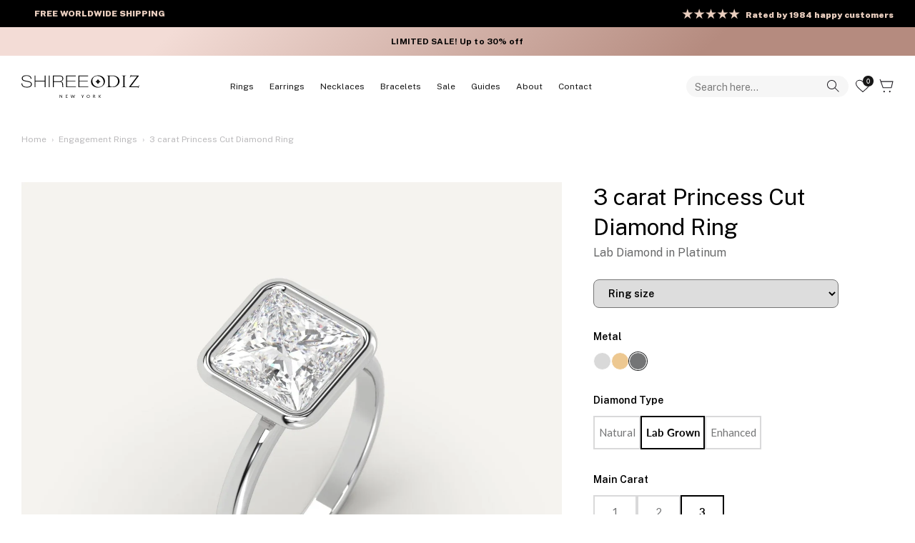

--- FILE ---
content_type: text/html; charset=utf-8
request_url: https://www.shireeodiz.com/apps/reviews/products?url=https:/www.shireeodiz.com/products/3-carat-princess-cut-diamond-engagement-ring-lab-platinum-en402
body_size: 909
content:
 [ { "@context": "http://schema.org",  "@type": "Product",  "@id": "https://www.shireeodiz.com/products/3-carat-princess-cut-diamond-engagement-ring-lab-platinum-en402#product_sp_schemaplus", "mainEntityOfPage": { "@type": "WebPage", "@id": "https://www.shireeodiz.com/products/3-carat-princess-cut-diamond-engagement-ring-lab-platinum-en402#webpage_sp_schemaplus", "sdDatePublished": "2026-01-25T18:59-0500", "sdPublisher": { "@context": "http://schema.org", "@type": "Organization", "@id": "https://schemaplus.io", "name": "SchemaPlus App" } }, "additionalProperty": [    { "@type": "PropertyValue", "name" : "Tags", "value": [  "3 carat",  "Bezel",  "lab",  "platinum",  "princess"  ] }   ,{"@type": "PropertyValue", "name" : "Title", "value": [  "Default Title"  ] }   ],     "brand": { "@type": "Brand", "name": "Shiree Odiz",  "url": "https://www.shireeodiz.com/collections/vendors?q=Shiree%20Odiz"  },  "category":"Engagement", "color": "Silver", "depth":"", "height":"", "itemCondition":"http://schema.org/NewCondition", "logo":"", "manufacturer":"", "material": "", "model":"",  "offers": { "@type": "Offer", "@id": "6914724954167",   "availability": "http://schema.org/InStock",    "inventoryLevel": { "@type": "QuantitativeValue", "value": "0" },    "price" : 2395.0, "priceSpecification": [ { "@type": "UnitPriceSpecification", "price": 2395.0, "priceCurrency": "USD" }  ],      "priceCurrency": "USD", "description": "USD-239500-\u003cspan class=money\u003e$ 2,395.00\u003c\/span\u003e-\u003cspan class=money\u003e$ 2,395.00 USD\u003c\/span\u003e-2,395.00", "priceValidUntil": "2030-12-21",    "shippingDetails": [  { "@type": "OfferShippingDetails", "shippingRate": { "@type": "MonetaryAmount",  "value": 0,    "currency": "USD" }, "shippingDestination": { "@type": "DefinedRegion", "addressCountry": [  ] }, "deliveryTime": { "@type": "ShippingDeliveryTime", "handlingTime": { "@type": "QuantitativeValue", "minValue": "3", "maxValue": "5", "unitCode": "DAY" }, "transitTime": { "@type": "QuantitativeValue", "minValue": "1", "maxValue": "2", "unitCode": "DAY" } }  }  ],   "hasMerchantReturnPolicy": [  { "@type": "MerchantReturnPolicy", "name": "Default", "applicableCountry": [  "US"  ], "returnPolicyCategory": "https://schema.org/MerchantReturnFiniteReturnWindow"  ,"merchantReturnDays": 30, "returnMethod": "https://schema.org/ReturnByMail", "returnFees": "https://schema.org/FreeReturn", "refundType": ""   }  ],  "seller": { "@type": "Organization", "name": "Shiree Odiz", "@id": "https://www.shireeodiz.com#organization_sp_schemaplus" } },     "productID":"6914724954167",  "productionDate":"", "purchaseDate":"", "releaseDate":"",  "review": [   ],   "sku": "EN402-PR-300-PL-LAB-E-VS1-EX-IGI",   "mpn": 40514268790839,  "weight": { "@type": "QuantitativeValue", "unitCode": "LBR", "value": "0.0" }, "width":"",    "description": "Bezel 3 carat princess cut engagement ring, set with a high brilliance white and eye clean lab diamond in solid 950 platinum.",  "image": [      "https:\/\/www.shireeodiz.com\/cdn\/shop\/files\/3-carat-princess-cut-diamond-ring-30967361634359.jpg?v=1752654498\u0026width=600"    ,"https:\/\/www.shireeodiz.com\/cdn\/shop\/files\/3-carat-princess-cut-diamond-ring-30967361568823.jpg?v=1752654498\u0026width=600"    ,"https:\/\/www.shireeodiz.com\/cdn\/shop\/files\/3-carat-princess-cut-diamond-ring-30967361667127.jpg?v=1752654498\u0026width=600"    ,"https:\/\/www.shireeodiz.com\/cdn\/shop\/files\/3-carat-princess-cut-diamond-ring-30967361601591.jpg?v=1752654498\u0026width=600"    ,"https:\/\/www.shireeodiz.com\/cdn\/shop\/files\/3-carat-princess-cut-diamond-ring-30967361699895.jpg?v=1752654498\u0026width=600"      ,"https:\/\/www.shireeodiz.com\/cdn\/shop\/files\/3-carat-princess-cut-diamond-ring-30967361634359.jpg?v=1752654498\u0026width=600"    ], "name": "3 carat Princess Cut Diamond Ring", "url": "https://www.shireeodiz.com/products/3-carat-princess-cut-diamond-engagement-ring-lab-platinum-en402" }      ,{ "@context": "http://schema.org", "@type": "BreadcrumbList", "name": "Shiree Odiz Breadcrumbs Schema by SchemaPlus", "itemListElement": [  { "@type": "ListItem", "position": 1, "item": { "@id": "https://www.shireeodiz.com/collections", "name": "Products" } }, { "@type": "ListItem", "position": 2, "item": { "@id": "https://www.shireeodiz.com/collections/3-carat-engagement-rings", "name": "3 carat Diamond Rings" } },  { "@type": "ListItem", "position": 3, "item": { "@id": "https://www.shireeodiz.com/products/3-carat-princess-cut-diamond-engagement-ring-lab-platinum-en402#breadcrumb_sp_schemaplus", "name": "3 carat Princess Cut Diamond Ring" } } ] }  ]

--- FILE ---
content_type: text/css
request_url: https://www.shireeodiz.com/cdn/shop/t/131/assets/hebrew-styles.css?v=127577970014961764181762853777
body_size: 1294
content:
html[lang=he] #abc-button{display:none}html[lang=he] .whatsup{display:block!important}html[lang=he] .shipping__text-container{width:100%!important}html[lang=he] .shipping__text-title-custom{direction:RTL}html[lang=he] .shipping__item-container{flex-direction:row-reverse}html[lang=he] .shipping__checkmark{margin:0 0 0 15px}@media screen and (max-width: 500px){html[lang=he] .shipping__text-custom{margin-top:-70px}html[lang=he] .shipping__text-title-custom{margin-bottom:5px}html[lang=he] .shipping__item-container{max-height:30px}}html[lang=he] .login{text-align:right!important}html[lang=he] .faq-index__item-container{position:initial!important}html[lang=he] .faq-index{margin-right:0}html[lang=he] .mobile-navigation-drawer{left:auto;right:-1px;transform:translate(-115%)}html[lang=he] .navigation__link{text-align:right!important}html[lang=he] .navigation__children-toggle{transform:rotate(90deg)!important}html[lang=he].mobile-navigation-drawer .navigation__tier-1>.navigation__item>.navigation__children-toggle svg{transform:rotate(0)}html[lang=he] .header-disclosures .disclosure-list{right:auto;left:-50px}html[lang=he] .disclosure-list__item{text-align:right!important;direction:RTL!important}html[lang=he] .disclosure-list__option{padding-right:10px}html[lang=he] .disclosure-list{max-width:40vw}html[lang=he] .navigation__item:nth-of-type(5){display:none!important}html[lang=he] .announcement-bar__right{display:flex;justify-content:flex-end;align-items:center}html[lang=he] .announcement-bar__middle{text-align:left!important}html[lang=he] .cart-link__label{vertical-align:middle;margin:0 0 0 8px;font-size:12px}html[lang=he] .show-search-link{align-items:baseline}html[lang=he] .show-search-link__text{font-size:12px;margin:0 0 0 8px}html[lang=he] .header-account-link{flex-direction:row;margin-left:10px}html[lang=he] .show-search-link__text{font-size:12px;margin:0 8px}html[lang=he] .cart-link{flex-direction:row}html[lang=he] .product-list{direction:ltr!important}@media screen and (max-width: 767px){html[lang=he] .announcement-bar__inner{text-align:center}}html[lang=he] .overlay-text__text-custom{margin-left:250px}@media screen and (max-width: 570px){html[lang=he] .overlay-text__text-custom{margin-left:100px}}@media screen and (max-width: 450px){html[lang=he] .overlay-text__text-custom{margin-left:50px}}html[lang=he] .overlay-text__inner-custom{align-items:flex-end}html[lang=he] .overlay__text-title-custom,html[lang=he] .overlay__text-subheading-custom{text-align:right!important}html[lang=he] .overlay-text__button-row-custom{justify-content:flex-end;margin-right:0!important}html[lang=he] .overlay-text__button-row-custom_black{margin-right:0!important}html[lang=he] .overlay-text__text{text-align:right!important}@media screen and (max-width: 767px){html[lang=he] .overlay-text__text,html[lang=he] .text-column__button-row{text-align:center!important}html[lang=he] .about-jewerly__button-row{display:flex;margin:auto!important;justify-content:right;max-width:420px}}@media screen and (max-width: 485px){html[lang=he] .text-column__button-row{text-align:right!important}}html[lang=he] .about-jewerly__button-row{padding-right:20px}html[lang=he] .text-column__button-row{text-align:right}html[lang=he] .about-jewerly__title,html[lang=he] .about-jewerly__text{padding-right:20px;text-align:right}@media screen and (max-width: 767px){html[lang=he] .about-jewerly__title,html[lang=he] .about-jewerly__text{max-width:420px;margin:auto}}html[lang=he] .slick-slider,html[lang=he] .collection-slider-custom{direction:ltr!important}html[lang=he] .testimonial{flex-direction:row-reverse}html[lang=he] .testimonial__text{direction:rtl!important;text-align:right!important;padding-right:0}html[lang=he] .testimonial__blockquote{direction:rtl!important;text-align:right!important;padding-right:0!important}html[lang=he] .testimonial-list__controls{text-align:right!important;direction:ltr!important}html[lang=he] .product-info{text-align:right!important}html[lang=he] .product-block__title{max-width:100%}html[lang=he] .product-price{justify-content:flex-end}html[lang=he] .product-price__item{margin-right:0}html[lang=he] .product-block-options__inner{margin-right:10px}html[lang=he] .text-column__button-row{margin-right:5px}html[lang=he] .about-us__image{max-width:1025px!important;text-align:center}html[lang=he] .find-us__image-he{max-height:600px}html[lang=he] .about-us__column{text-align:right!important}html[lang=he] .section-footer__localization .selectors-form__item{margin:0 0 20px}html[lang=he] .contact-locations__image_2{margin-right:16px}html[lang=he] .contact-us__text-container,html[lang=he] .navigation__link{text-align:right}html[lang=he] #shopify-section-template--14262444130359__main{direction:LTR!important}html[lang=he] .utility-bar{flex-direction:row-reverse}html[lang=he] .utility-bar__right{justify-content:right}html[lang=he] .utility-bar__left{justify-content:left}html[lang=he] .utility-bar__item{margin-right:0!important}html[lang=he] .filter-container--side{display:flex;flex-direction:row-reverse}html[lang=he] .filter-group__heading__text{margin-left:10px}html[lang=he] .link-dropdown__options,html[lang=he] .link-dropdown--right-aligned{left:-10px}html[lang=he] .filter-group--layout-two-column .toggle-target-container{justify-content:flex-end}html[lang=he] .filter-group--layout-two-column .filter-group__item{justify-content:end;width:calc(50% - 7px)}html[lang=he] .filter-group__item .filter-group__item__text:before{left:10px;position:relative;min-width:18px}html[lang=he] .filter-container--side .filters .filters__inner{padding-right:0}html[lang=he] .filter-group__heading{display:flex;align-items:flex-start;justify-content:end;padding-bottom:1em}html[lang=he] .filter-group__item__text{margin-right:8px;direction:RTL!important;display:flex}html[lang=he] .link-dropdown .link-dropdown__button{direction:RTL!important}html[lang=he] .link-dropdown__options{direction:rtl;text-align:right;min-width:calc(100% + 80px)}html[lang=he] .link-dropdown__link{padding-right:15px}html[lang=he] .link-dropdown .link-dropdown__button{display:flex;flex-direction:row-reverse;align-items:center}html[lang=he] .link-dropdown__button-text{margin-left:30px}html[lang=he] .link-dropdown__button-icon{right:auto;left:5px}html[lang=he] .size-chart-link{display:flex;flex-direction:row-reverse;align-items:center}html[lang=he] .product-detail .product-column-right{margin:0 40px 0 0}@media screen and (max-width: 767px){html[lang=he] .product-detail .product-column-right{margin:0}html[lang=he] .cc-animate-enabled .shopify-section{overflow:hidden}}html[lang=he] .with-icon{display:flex;flex-direction:row;justify-content:start}html[lang=he] .sticky-content-container{text-align:right}html[lang=he] .text-box{display:flex;flex-direction:row;justify-content:flex-start;align-items:center}html[lang=he] .with-icon__beside{margin-right:10px}html[lang=he] .cc-accordion-item__title{padding-right:0}html[lang=he] .cc-accordion-item__title:before,html[lang=he] .cc-accordion-item__title:after{left:0;right:auto}html[lang=he] .cc-accordion-item__content{padding-right:5px}html[lang=he] .collapsible-tabs{color:#676869bf}html[lang=he] .product-label-container{justify-content:flex-start;align-items:flex-end}html[lang=he] .product-label{right:0;display:block;margin:2.5px}html[lang=he] .product-label__text{display:none;direction:RTL;color:red}html[lang=he] .image-overlap__image-2{transform:translateZ(0)!important}html[lang=he] .cc-animate-enabled .shopify-section{overflow:visible}html[lang=he] .thumbnails.owl-carousel{padding-right:0}html[lang=he] .jdgm-prev-badge{display:flex;direction:rtl;flex-direction:row-reverse}html[lang=he] .jdgm-paginate__next-page,html[lang=he] .jdgm-paginate__last-page,html[lang=he] .icon_product{transform:rotate(180deg)}html[lang=he] .overlay-text__text-custom_our-story{margin-left:0!important}html[lang=he] .overlay-text__inner-custom_our{align-items:center}html[lang=he] .overlay__text-subheading-custom_our{direction:RTL;text-align:center!important}html[lang=he] .overlay__text-subtitle,html[lang=he] .jdgm-prev-badge{text-align:right!important}html[lang=he] .popup__product-title,html[lang=he] .popup__input{margin-left:0!important;margin-right:36px!important}html[lang=he] .popup__input_type_email{margin-right:12px!important}@media screen and (max-width: 730px){html[lang=he] .popup__input_type_email,html[lang=he] .popup__input,html[lang=he] .popup__product-title,html[lang=he] .popup__save-button,html[lang=he] .popup__text-area{margin-right:24px!important}}html[lang=he] .popup__text-area,html[lang=he] .popup__save-button{margin-left:0!important;margin-right:36px}html[lang=he] .popup__image-container{text-align:right;margin-right:20px}html[lang=he] .popup__title_position_form{margin-right:36px;text-align:right}html[lang=he] .cart-item-list-heading--quantity,html[lang=he] .cart-item__price,html[lang=he] .cart-item__quantity{padding-left:30px;padding-right:0}html[lang=he] .additional-checkout-buttons{display:none}html[lang=he] [data-shopify-buttoncontainer]{justify-content:flex-start}html[lang=he] .checkout-subtotal-container__left{width:70%!important}html[lang=he] .checkout-subtotal-container__right{width:30%!important}@media only screen and (max-width: 1400px){html[lang=he] .checkout-subtotal-container__left{width:60%!important}html[lang=he] .checkout-subtotal-container__right{width:40%!important}}@media only screen and (max-width: 1050px){html[lang=he] .checkout-subtotal-container__left,html[lang=he] .checkout-subtotal-container__right{width:50%!important}}@media only screen and (max-width: 767px){html[lang=he] .cart-item__image{padding-right:0}html[lang=he] .cart-item__not-image{display:flex;flex-direction:column;justify-content:end;align-items:end}html[lang=he] .cart-item__column{padding-left:0}html[lang=he] .cart-item__quantity .quantity{margin-left:1em}html[lang=he] .checkout-buttons{max-width:370px}}html[lang=he] .product-detail .detail{text-align:right}html[lang=he] .title title_hebrew{text-align:right}html[lang=he] .product-detail{direction:rtl}html[lang=he] .cart-summary-overlay__actions{position:relative;display:flex;flex-direction:row;justify-content:end}html[lang=he] .cart-summary-overlay__row-head{padding:0 15px 12px 0}html[lang=he] .cart-summary-overlay__column-image{width:85px;margin-left:15px}html[lang=he] .cart-summary-overlay__actions .button:last-child{margin-right:10px}@media only screen and (max-width: 767px){html[lang=he] .cart-summary-overlay__actions{position:relative;display:flex;flex-direction:row;justify-content:space-between;align-items:end}html[lang=he] .cart-summary-overlay__actions{left:0}}html[lang=he] .page-width{max-width:100%;margin:0 auto;padding:0 10px}html[lang=he] .contact-us__title,html[lang=he] .contact-form__text{text-align:right}html[lang=he] .section-footer__menu-block__menu-item:nth-of-type(4){display:none!important}html[lang=he] .section-footer__menu-block__menu-item:nth-of-type(5){display:none!important}html[lang=he] .faq-header{flex-direction:row-reverse;justify-content:space-between}html[lang=he] .faq-header__content{margin-right:10%}html[lang=he] .jdgm-widget{direction:LTR!important;text-align:left!important}html[lang=he] .about-us__text-container_hebrew{text-align:right}html[lang=he] .image-overlap__image-he{max-width:50%}html[lang=he] .plastic-ring-introduce-collection__image{margin-right:12%}html[lang=he] .plastic-ring-introduce-collection__text-container{margin-right:60px;text-align:right}@media screen and (max-width: 1300px){html[lang=he] .plastic-ring-introduce-collection__image{margin-right:0}}
/*# sourceMappingURL=/cdn/shop/t/131/assets/hebrew-styles.css.map?v=127577970014961764181762853777 */


--- FILE ---
content_type: text/css
request_url: https://www.shireeodiz.com/cdn/shop/t/131/assets/announcement-bar-static.css?v=36350414859219320191762864016
body_size: -257
content:
.announcement-bar-static{background:#000}.announcement-bar-static__wrapper{display:flex;padding-top:8px;padding-bottom:8px;justify-content:space-between}.announcement-bar-static__wrapper_left{display:flex;align-items:center}.announcement-bar-static__item{display:flex;justify-content:center;align-items:center}.announcement-bar-static__item:hover{opacity:.9;cursor:pointer}.five-stars-announcement-bar{width:81px;height:auto}#book-appointment,.announcement-bar-static__text_mobile{display:none}.announcement-bar-static__item_stars .announcement-bar-static__text{margin-top:4px}.announcement-bar-static__text{font-family:Public Sans;font-size:12px!important;font-weight:800;line-height:16px;text-align:left;margin:0 0 0 8px;color:#e8cdbe!important}.announcement-bar-static__text_telephone{letter-spacing:.16em}.announcement-bar-static__wrapper_right{display:flex}.announcement-bar-static__item>svg{width:20px;height:20px}.announcement-bar-static__slider{overflow:hidden;width:100%;max-width:100%;position:relative}.announcement-bar-static__track{display:flex;transition:transform .6s ease;max-width:350px}.announcement-bar-static__slide{min-width:100%;display:flex;justify-content:flex-start;align-items:center;white-space:nowrap;font-size:14px;color:#000;padding:0 10px}@media screen and (min-width: 767px){#book-appointment{margin-right:5.903vw}}@media screen and (max-width: 767px){#book-appointment{display:none}.announcement-bar-static__wrapper{padding:8px 18px}}@media screen and (max-width: 550px){.announcement-bar-static__text_desktop{display:none}.announcement-bar-static__text_mobile{display:block}.announcement-bar-static__text{font-size:12px}.announcement-bar-static__wrapper{flex-direction:column;justify-content:center}.announcement-bar-static__wrapper_right{justify-content:center}.announcement-bar-static__slide{justify-content:center;margin:0}}.main-search__results{overflow:hidden}.main-search-result{max-width:350px}
/*# sourceMappingURL=/cdn/shop/t/131/assets/announcement-bar-static.css.map?v=36350414859219320191762864016 */


--- FILE ---
content_type: text/css
request_url: https://www.shireeodiz.com/cdn/shop/t/131/assets/announcement-bar-cart-drawer.css?v=137184130693393008071762871592
body_size: 616
content:
.atrilla{font-family:Antrilla;font-weight:400;font-size:124px;line-height:76px;letter-spacing:0px;text-align:center;text-transform:lowercase;color:#d9c0b9}.announcement-bar__all-width-text{position:absolute;left:50%;top:50%;transform:translate(-50%,-50%)}.announcment-bar__slider{transition:transform .5s ease}.announcment-bar__search-mobile,.free-shipping{display:none}.side-panel-content{position:relative}.overlay-text__button-custom{font-family:Public Sans;font-weight:700;font-size:14px;line-height:100%;letter-spacing:2%;text-align:center;vertical-align:middle;text-decoration:underline;text-decoration-style:solid;text-decoration-thickness:0%}.announcment-bar_cart-drawer-container{overflow:hidden;position:relative;width:100%}.announcment-bar_cart-drawer-container_all-gadgets{display:block}.announcment-bar__slider-top-wrapper{display:flex;width:100%;justify-content:space-between;align-items:center;height:88px;position:relative}.video-with-preview-mode__text-container{color:#fff}.video-with-preview-mode__text-container>a{color:#fff}.announcment-bar__slider-image{width:100%}.announcment-bar__slider-image_mobile{display:none}.close-button_ann-bar{width:14px;height:13px;position:absolute;right:1%;top:15%}.close-button_ann-bar:hover{cursor:pointer;opacity:.8}@media screen and (min-width: 767px){.announcment-bar__slider-top-wrapper{padding:0 8.472vw}.announcment-bar_cart-drawer-container_only-desktop{display:block}}@media screen and (max-width: 767px){.announcment-bar__slider-image_desktop{display:none}.announcment-bar__slider-image_mobile,.announcment-bar_cart-drawer-container_only-mobile{display:block}}.announcment-bar__slider{display:flex;text-align:center;height:100%}.gradient1{background:linear-gradient(139.73deg,#dff7f7 18.73%,#becce8 77.07%)}.gradient2{background:linear-gradient(139.73deg,#f3e4ce 18.73%,#bedee8 77.07%)}.gradient3{background:linear-gradient(139.73deg,#e2f7df 18.73%,#e8d7be 77.07%)}.slide-ann-bar{min-width:100%;box-sizing:border-box;height:100%}.slide-ann-bar>p>a{color:#1e1e1e;font-family:Futura;font-size:14px;font-weight:500;line-height:19px;letter-spacing:0em;opacity:1}.slide-ann-bar{display:flex;flex-direction:column}.newsreader-big{font-family:Newsreader;font-size:71.18px;font-style:italic;font-weight:400;line-height:53.62px;letter-spacing:-.02em;text-align:center}.announcment-bar__slider-top-wrapper>p{font-family:Public Sans;font-size:24px;font-weight:900;line-height:27px;letter-spacing:-.04em;text-align:left;color:#000;margin-bottom:0}#third-slide,#slide-1-span{font-family:Newsreader;font-size:35px;font-style:italic;font-weight:500;line-height:27px;letter-spacing:-.01em;text-align:left;text-transform:lowercase}.announcment-bar__slider-top-wrapper>.slide_link{font-family:Public Sans;font-size:13px;font-weight:700;line-height:14.1px;text-align:right;color:#000;text-decoration:underline}.announcment-bar__slider-top-wrapper>.slide_link:hover{cursor:pointer;opacity:.8}.grid-slider-button:hover{background:none}.announcment-bar__button-wrapper{position:absolute;top:30%;width:100%;transform:translateY(-50%)}.prev-slide-cart{position:absolute;left:7%}.next-slide-cart{position:absolute;right:7%}.announcement-bar__all-width-text{font-family:Public Sans;font-size:10px;font-weight:800;line-height:16px;letter-spacing:.16em;text-align:center;margin:0;padding:12px 12px 12px 0;color:#323232}@media screen and (max-width: 550px){.close-button_ann-bar{right:4%}.newsreader-big{font-family:Newsreader;font-size:44.96px;font-style:italic;font-weight:400;line-height:33.87px;letter-spacing:-.02em;text-align:center}.announcment-bar__slider-top-wrapper{flex-direction:column;align-items:flex-start;justify-content:flex-start;min-height:120px;padding:18px 23px}.slide_link{margin-top:8px}.announcment-bar__search-mobile{display:none;padding-bottom:24px}}.button-watch-video{font-family:Public Sans;font-size:20px;font-weight:700;line-height:23.5px;text-align:center;margin:auto;border-style:none;padding:13px;color:#fff;background-color:transparent}.button-watch-video:hover{color:#000;opacity:.9;cursor:pointer}.single-add-to-cart-button-bundle{margin:0 0 20px;width:100%}.button-watch-video__icon{margin-right:5px}.announcement-bar__all-width-text-wrapper{display:flex;flex-direction:row;overflow:hidden;min-height:40px}.announcement-bar__all-width-url{display:flex;align-items:center}.announcement-bar__all-width-button{padding:5px;text-transform:uppercase;border:1px solid black;font-family:Public Sans;font-size:12px;font-weight:700;line-height:14.1px;letter-spacing:.01em;color:#black;margin:0 0 0 10px}.announcement-bar__all-width-text::hover{cursor:pointer;opacity:.8}.announcement-bar__all-width-text{opacity:0;transition:opacity 1.5s ease}.slide-ann-bar-active{opacity:1;transition:opacity 1.5s ease}.announcement-bar__all__wrapper{display:grid;grid-template-columns:1fr;background:linear-gradient(139.73deg,#f3dcd6 18.73%,#b58b7f 77.07%);padding:0 40px;position:relative}.announcement-bar__all-rating-wrapper svg{width:81px}.announcement-bar__all-width-text svg{width:81px}.announcement-bar__all-width-text a{margin:0;padding:0}.announcement-bar__all-width-text{display:flex;align-items:center}.announcement-bar__all-rating-text{font-family:Public Sans;font-weight:700;font-size:12px;line-height:16px;text-align:right;color:#e8cdbe;margin:0 0 0 8px;letter-spacing:.2px}.announcement-bar__all-rating-text:hover{opacity:.8;cursor:pointer}.announcement-bar__all-rating-wrapper{display:flex;align-items:center;justify-content:flex-end;display:none}@media screen and (max-width: 550px){.announcement-bar__all__wrapper{padding:0 10px;grid-template-columns:1fr}.announcement-bar__all-rating-wrapper{display:none}.announcement-bar__all-width-text-wrapper{justify-content:center}.announcement-bar__all-rating-wrapper{padding-bottom:10px}.announcement-bar__all-width-text-wrapper{min-height:40px}.overlay-text__button-custom{font-family:Public Sans;font-weight:700;font-size:15px;line-height:100%;letter-spacing:2%;text-align:center;vertical-align:middle;text-decoration:underline;text-decoration-style:solid;text-decoration-offset:0%;text-decoration-thickness:0%}}.announcement-bar__all-width-text-wrapper{display:flex;justify-content:center;align-items:center;min-height:40px;overflow:hidden;position:relative}.announcement-bar__slide{display:none;opacity:0;transition:opacity .7s ease}.announcement-bar__slide--active{display:flex;opacity:1}.announcement-bar__all-width-text{font-family:Public Sans;font-size:10px;font-weight:800;line-height:16px;letter-spacing:.16em;text-align:center;margin:0;padding:12px 0;color:#323232}
/*# sourceMappingURL=/cdn/shop/t/131/assets/announcement-bar-cart-drawer.css.map?v=137184130693393008071762871592 */


--- FILE ---
content_type: text/css
request_url: https://www.shireeodiz.com/cdn/shop/t/131/assets/header-custom.css?v=62934577271256881851762853777
body_size: 1603
content:
.collection-header{display:none!important}.steps-guide{background-color:#fff;display:flex;align-items:center;color:#000;text-transform:uppercase;line-height:1;justify-content:center;flex-wrap:wrap;margin-bottom:80px;flex-direction:row-reverse}.collection-header__logo-wrapper{display:flex;justify-content:center;margin-top:13px}.collection-header__desc p{font-family:Public Sans;font-weight:400;font-size:14px;line-height:170%;letter-spacing:5%;text-align:center;text-transform:uppercase;background:#a7a7a7;margin:0}.collection-header__title{font-weight:700;font-size:62px;line-height:100%;letter-spacing:-3px;text-align:center;text-transform:uppercase;margin-top:30px;margin-bottom:13px;color:#000}.collection-header__collection-title{font-weight:400;font-size:16px;line-height:100%;letter-spacing:21%;text-align:center;text-transform:uppercase;color:#000}.steps-guide-wrapper{margin-top:55px}.step-item{background-color:#fff;align-self:stretch;display:flex;min-width:264px;margin:auto 0;padding-right:8px;align-items:center;gap:14px;text-align:right;justify-content:flex-start;height:82.5px;flex-direction:row-reverse}.step-item_second{justify-content:flex-end}.step-item--active{background-color:#f7f5f3;overflow:hidden;padding-right:0}.step-item--complete{background-color:#f7f5f3}.step-item__line{transform:rotate(180deg);align-self:stretch;display:flex;margin:auto 0;width:18px;flex-shrink:0;height:75px}.step-item__content{align-self:stretch;display:flex;margin:auto 0;padding:16px;align-items:center;gap:14px;justify-content:flex-start}.step-item__text{align-self:stretch;display:flex;margin:auto 0;flex-direction:column;align-items:flex-start;justify-content:center}.step-item__number{font-size:13px;font-weight:500;letter-spacing:.13px;margin:0;line-height:1.2}.step-item__title{font-family:Public Sans;font-weight:700;font-size:20px;line-height:100%;letter-spacing:-6%;text-align:center;text-transform:uppercase;margin:5px 0 0}.step-item__icon{aspect-ratio:.98;object-fit:contain;object-position:center;width:47px;align-self:stretch;margin:auto 0;flex-shrink:0}.step-item__divider{aspect-ratio:.35;object-fit:cover;object-position:center;width:29px;align-self:stretch;margin:auto 0;flex-shrink:0;transform:rotate(180deg)}.step-item__icon--gradient{border-radius:71.161px;display:flex;width:47px;height:48px;background:linear-gradient(140deg,#dff7f7 18.73%,#becce8 77.07%)}.keyideas-logo{display:none!important}.step-item__divider_third,.step-item__divider_second{display:none}.pointer-image{font-weight:900!important;font-size:13px!important}@media (max-width: 768px){.steps-guide{flex-direction:row-reverse;flex-wrap:nowrap;overflow:scroll}.step-item{width:100%}.step-item__wrapper{min-width:100%}.collection-header__title{font-size:45px}}.scroll-arrow{position:absolute;top:50%;transform:translateY(-50%);background:none;color:#000;border:none;padding:10px 14px;cursor:pointer;z-index:2;font-size:18px;display:none}.scroll-arrow--left{left:0}.scroll-arrow--right{right:0}@media (max-width: 768px){.scroll-arrow{display:block}}.header-old{display:none}.fake-seacrh-input{background:none!important;border:none!important;padding:5.5px 0 5.5px 12px!important;margin-right:10px!important}.fake-seacrh-input::placeholder{font-family:Public Sans;font-size:14px;font-weight:400;line-height:22px;text-align:left;color:#00000080}@media screen and (min-width: 1450px){.mega-menu__main-image{width:534px}}@media screen and (min-width: 1024px){.navigation .navigation__tier-2:not(.navigation__columns) .navigation__link{padding:8px 18px}.navigation__tier-2_mega{height:540px}}.mega-menu__contact-wrapper{display:flex;flex-direction:row;justify-content:flex-start;padding-left:18px}.mega-menu__contact-wrapper_small{display:flex;max-width:260px;align-items:flex-start;margin-right:6.472vw}.mega-menu__contact-wrapper_first>svg{width:34px;height:43px}.mega-menu__contact-wrapper_third{padding-top:24px;margin-left:1.5vw}.mega-menu__cotanct-text{font-size:12px;font-weight:600;line-height:14px;letter-spacing:0em;text-align:left;color:#0000004d}.mega-menu__text-link{font-size:10px;font-weight:600;letter-spacing:0em;text-decoration:underline;font-family:Public Sans;text-align:left;color:#0000004d;margin-bottom:3px}.mega-menu__contact-wrapper_third>svg{margin-right:10px}.mega-menu__contact-wrapper_third>svg>path{fill:#b3b3b3}@media screen and (min-width: 768px){.logo-area{height:85px}.navigation .navigation__tier-2:not(.navigation__columns) .navigation__link{padding:8px 18px}.navigation__tier-1-container .navigation__tier-1>.navigation__item>.navigation__link:hover{font-weight:900}.navigation__tier-1-container .navigation__tier-1>.navigation__item>.navigation__link:active{font-weight:900}}@media screen and (min-width: 767px){#NavigationTier-Wrapper-2-1 #NavigationTier3-1{margin-top:-14px}.navigation__tier-2_mega{display:flex;position:relative;flex-direction:column;justify-content:space-between!important}.mega-menu__nav-container{order:-1;margin-top:50px}@keyframes ani{0%{opacity:0}to{opacity:1}}.mega-menu__main-image{top:0;position:absolute;right:0;margin-right:2.778vw;width:37.083vw;max-width:534px}.mega-menu__main-image_animation{opacity:0;animation:ani 4.5s forwards}.mega-menu__image-title{font-family:Public Sans;font-size:48px;font-weight:900;line-height:56px;letter-spacing:-.01em;text-align:center;color:#fff;position:absolute;top:50%;left:50%;transform:translate(-50%,-50%)}.mega-menu__cotanct-text{max-width:214px;font-family:Public Sans;color:#0000004d;margin:0 0 0 14px}.mega-menu__contact-wrapper_second{flex-direction:column}.navigation__link{font-family:Public Sans;font-size:12px;font-weight:400;line-height:16px;letter-spacing:0em;text-align:left;color:#000;opacity:1;text-transform:uppercase}.navigation__link:hover,.navigation__link:active{font-weight:900}.navigation__tier-1>.navigation__item>.navigation__link{font-family:Public Sans;font-size:14px;font-weight:300;line-height:22px;text-align:left;letter-spacing:0em;text-transform:lowercase}.navigation__tier-1>.navigation__item>.navigation__link:first-letter{text-transform:uppercase}.mega-menu__item-with-child{display:flex;height:32px;width:15%}#NavigationTier3-1,#NavigationTier3-2,#NavigationTier3-3,#NavigationTier3-6{width:20%}.navigation__link{margin:0;height:32px}}@media screen and (min-width: 1064px){.navigation__tier-3{height:fit-content;width:max-content;margin-left:60px!important}}.mega-menu__item_3{display:none}.navigation__link:hover{display:flex}.navigation__link:hover+#NavigationTier3-1{display:flex}#NavigationTier3-2 .navigation__tier-3,#NavigationTier3-6 .navigation__tier-3{margin-left:0!important}@media screen and (max-width: 768px){.header-new{display:none}.header-old{display:block}.navigation--main:first-of-type{display:none}.logo-area__middle{order:-1}.logo-area__left{order:2}.logo-area__left__inner{justify-content:flex-end}.logo-area__right{margin-left:20vw;display:none}.mobile-navigation-drawer{width:100%;background:#fff}.navigation .navigation__tier-1,.navigation .navigation__tier-2-container{background:#fff}.mega-menu__main-image-wrapper,.mega-menu__contact-wrapper{display:none}.mega-menu__contact-wrapper_mobile{display:flex;flex-direction:column;position:absolute;bottom:21%;padding:19px;width:100%;z-index:99999}.mega-menu__contact-wrapper_second{display:flex;flex-direction:column;padding-bottom:50px}.mega-menu__contact-wrapper_third{align-items:center;padding-top:0}.mega-menu-wrapper__adress-contact{display:flex;justify-content:space-between}.mega-menu__contact-wrapper_small{margin-right:0}.mobile-navigation-drawer .navigation{height:100%}.mega-menu__cotanct-text{margin-left:10px}#NavigationTier2-1-mob,#NavigationTier2-2-mob,#NavigationTier2-4-mob{padding-bottom:0;top:53px;overflow:scroll;height:35vh}.mobile-navigation-drawer .navigation__tier-2{padding-bottom:0}.mobile-navigation-drawer{overflow:hidden}.reveal-mobile-nav{height:100vh;overflow:hidden}.mobile-navigation-drawer .navigation__link{padding:8px 20px}.navigation__link{font-family:Public Sans;font-size:16px!important;font-weight:400!important;line-height:26px!important;letter-spacing:0em!important;text-align:left!important}.mega-menu__text-link{font-family:Public Sans;font-size:13px;font-weight:600;letter-spacing:0em;text-align:left}.navigation__tier-3>li>.navigation__link{display:flex;align-items:center!important}.checkbox-input{display:none}.custom-checkbox{display:flex;align-items:center;cursor:pointer}.checkbox-custom{display:flex;width:18px;height:18px;background-image:url(/cdn/shop/files/check-box.svg?v=1698763658);background-size:cover;cursor:pointer;margin-right:10px}.checkbox-input:checked+.checkbox-custom{background-image:url(/cdn/shop/files/checkbox_active.svg?v=1698763658)}.logo{margin-left:25px}.navigation__tier-3>.navigation__link{padding:12px 20px 12px 40px}}.navigation__link{white-space:nowrap!important}@media screen and (max-width: 767px){.logo-area__middle{display:grid;grid-template-columns:23% 77%;max-width:200px!important}.logo-area .button.mobile-nav-toggle{margin:0;padding:0}}@media screen and (max-width: 500px){.mega-menu__contact-wrapper_second{display:none}}@media screen and (max-width: 500px){.logo{margin-left:0;width:fit-content}.mobile-only-flex{margin-top:5px}.mobile-navigation-drawer .navigation__link{padding:5px 20px}.navigation__tier-3>.navigation__link{padding:12px 20px 12px 40px}.navigation__link{height:42px}}.show-search-link{margin:auto;border-radius:20px}.show-search-link__icon{background:#1d1b200a;padding-right:12px;border-radius:16px}.show-search-link__icon_no-background{background:none;width:auto;margin:0}.show-search-link__icon_fake-white{background:#1d1b2026;padding-right:12px;border-radius:16px}.show-search-link__icon svg,.show-search-link__icon_fake-white svg{width:20px;height:20px}.fake-seacrh-input_white{background:none!important;border:none!important;padding:5.5px 0 5.5px 12px!important;margin-right:10px!important}.fake-seacrh-input_white::placeholder{color:#fff}@media screen and (max-width: 800px){.collection-header{flex-direction:column}#collection-header{top:250px;padding:0}.collection-header__item{margin-bottom:15px}.step-item__divider{display:none!important}.step-item{flex-direction:row;overflow:scroll;justify-content:center!important;min-width:100%!important}}@media screen and (max-width: 550px){.step-item__title{font-size:18px}.fake-seacrh-input::placeholder{color:#1d1b20}.fake-seacrh-input_white{padding:9.5px 0 9.5px 12px!important}.show-search-link{width:90%;background:#1d1b200a}.show-search-link_white{background:#1d1b2026}.show-search-link__wrapper{margin-top:12px;margin-bottom:12px}#NavigationTier2-1-mob,#NavigationTier2-2-mob{height:47vh}.navigation__tier-2,#NavigationTier2-6-mob,#NavigationTier2-5-mob{height:47vh;overflow:scroll}.show-search-link__icon{overflow:hidden;background:none}.show-search-link__icon_custom{display:flex;flex-direction:row-reverse;margin:0 20px}.fake-seacrh-input{width:100%;margin:0!important;border:none!important}#open-search-bar_mobile{display:none;border-bottom:1px solid #00000080}.show-search-link__icon_no-background{background:none;width:auto;margin:0}.show-search-link__icon_no-background svg{width:20px;height:20px}}@media (min-width: 767px) and (max-width: 1240px){.logo img{width:130px!important}}@media (min-width: 900px) and (max-width: 1320px){.logo-area__middle{max-width:165px!important}.navigation .navigation__tier-1>.navigation__item>.navigation__link{font-size:12px;padding:18px 9.5px}.navigation--left .navigation__tier-1-container{position:inherit;left:inherit}.pageheader--layout-inline-menu-center .logo-area__left__inner{position:inherit;left:inherit;transform:none}.logo-area__right{max-width:fit-content}}
/*# sourceMappingURL=/cdn/shop/t/131/assets/header-custom.css.map?v=62934577271256881851762853777 */


--- FILE ---
content_type: text/css
request_url: https://www.shireeodiz.com/cdn/shop/t/131/assets/component-intro-3d.css?v=10916310428373873721762853777
body_size: -238
content:
.plastic-ring-introduce{margin:32px 0}.plastic-ring-introduce_collection{display:none}.plastic-ring-introduce__container{display:flex;flex-direction:row;justify-content:space-between;align-items:center;padding:29px 25px 29px 28px;box-shadow:0 0 20px #ede5e1}.plastic-ring-introduce__text-container{display:flex;flex-direction:column;max-width:224px}.plastic-ring-introduce__title{font-size:16px;font-weight:700;line-height:21px;letter-spacing:0em;text-align:left;color:#000;margin:0 0 4px}.plastic-ring-introduce__subtitle{font-size:16px;font-weight:400;line-height:20px;letter-spacing:0em;text-align:left;color:#000;margin:0}.plastic-ring-introduce__button{margin:0;background:#000;color:#fff;padding:13px 32px;max-height:47px;border-radius:5px;font-size:14px;font-weight:400;line-height:22px;letter-spacing:0em;text-align:center}.plastic-ring-introduce__button:hover{cursor:pointer;opacity:.7}@media screen and (max-width: 1310px){.plastic-ring-introduce__text-container{max-width:150px}.plastic-ring-introduce__container{padding:19px 15px 19px 18px}}@media screen and (max-width: 1000px){.plastic-ring-introduce__container_collection{justify-content:space-between}.plastic-ring-introduce_collection{max-width:416px;display:flex;margin:32px auto;justify-content:center;box-shadow:0 0 20px #ede5e1;border-radius:10px}.plastic-ring-introduce__text-container_collection{max-width:390px}}@media screen and (max-width: 900px){.plastic-ring-introduce__button{padding:13px 23px}.plastic-ring-introduce__subtitle{font-size:15px}}@media screen and (max-width: 768px){.plastic-ring-introduce__container{justify-content:flex-start;flex-direction:column}}@media screen and (max-width: 500px){.plastic-ring-introduce__container{justify-content:space-between;flex-direction:column}.plastic-ring-introduce__image{object-fit:cover;height:230px;width:100%}.plastic-ring-introduce_collection{margin:32px 10px}}
/*# sourceMappingURL=/cdn/shop/t/131/assets/component-intro-3d.css.map?v=10916310428373873721762853777 */


--- FILE ---
content_type: text/css
request_url: https://www.shireeodiz.com/cdn/shop/t/131/assets/main-product-custom.css?v=184225868098760099081762853777
body_size: 490
content:
#custom-add-to-cart_step-1{font-weight:900}.collection-header__logo-wrapper,.collection-header__title,.collection-header__collection-title{display:none}.title{font-family:Public Sans;font-size:32px;font-weight:400;line-height:42px;letter-spacing:0em;text-align:left;color:#000}.product__subtitle{margin-bottom:8px}.no-reviews{color:#000;font-size:22px;margin-top:40px}.no-reviews>a{font-weight:600;font-style:italic;text-decoration:underline}.opposing-items{font-family:Public Sans;font-size:14px;font-weight:600;line-height:26px;letter-spacing:0em;text-align:left;color:#000}.product-form .label__value{font-weight:600!important}.price-area .current-price,.price-area .price .current-price .money{font-family:Public Sans!important;font-size:20px!important;font-weight:700!important;line-height:28px!important;letter-spacing:0em!important;text-align:left!important;color:#000}.was-price>span{font-family:Public Sans!important;font-size:20px!important;font-weight:400!important;line-height:28px!important;letter-spacing:0em!important;text-align:left!important;text-decoration:line-through!important;color:#dadada}.button__product-page{font-family:Public Sans!important;font-size:14px!important;font-weight:400!important;line-height:16px!important;letter-spacing:.05em!important;text-align:center!important;max-width:410px;width:26.472vw}.with-icon__beside>p{font-family:Public Sans;font-size:16px;font-weight:600;line-height:26px;letter-spacing:0em;text-align:left;color:#000}.cc-accordion-item__title{font-family:Public Sans;font-size:14px;font-weight:700;line-height:26px;letter-spacing:0em;text-align:left;color:#000}.cc-accordion-item__content{font-family:Public Sans;font-size:14px;font-weight:400;line-height:22px;letter-spacing:0em;text-align:left;color:#747576}@media screen and (max-width: 767px){.product-container-new{margin-left:48px;margin-right:48px}}@media screen and (max-width: 550px){.product-container-new{margin-left:0;margin-right:0}.button__product-page{max-width:100%;margin-bottom:0}.title{font-family:Public Sans;font-size:20px;font-weight:400;line-height:28px;letter-spacing:0em;text-align:left}.opposing-items{font-family:Public Sans;font-size:14px;font-weight:600;line-height:26px;letter-spacing:0em;text-align:left}.with-icon__beside>p{font-family:Public Sans;font-size:14px;font-weight:600;line-height:26px;letter-spacing:0em;text-align:left}}wishlist-button-block{display:none}.add-to-wishlist-custom{background:#f6f3ee;width:64px;display:flex;justify-content:center;align-items:center;margin-left:15px}.add-to-wishlist-custom:hover{opacity:.9;cursor:pointer}svg{fill:none}.active-add-wish{fill:#fc3030;stroke:none!important;stroke-opacity:0!important}.main-product__logo-list{display:grid;grid-template-columns:1fr 1fr;grid-gap:12px}.main-product__logo-list-item{display:flex;justify-content:flex-start;align-items:center}.main-product__logo-list-item-text{color:#000;font-family:Public Sans;font-size:14px;font-weight:700;line-height:20px;text-align:left;margin:0 0 0 17px}.main-product__logo-list-item-image{widows:24px;height:24px}@media screen and (max-width: 550px){.main-product__logo-list{grid-template-columns:1fr}}.main-product__payment-icons{margin:32px 0}.main-product__payment-icons>svg{width:36px;height:22px}.cc-accordion-item__content p,.product-description p{font-size:14px!important}.jdgm-rev-widg__title{color:#0c090a!important;text-align:left!important;font-family:Public Sans!important;font-size:40px!important;font-style:normal!important;font-weight:700!important;letter-spacing:-2.4px!important;text-transform:uppercase!important;margin-bottom:40px!important}.jdgm-rev__icon{width:62px!important;height:62px!important;border-radius:50%!important;display:flex!important;justify-content:center!important;align-items:center!important}.jdgm-rev-widg__header .jdgm-star,.jdgm-rev-widg__body .jdgm-star{color:#000!important}.jdgm-histogram__bar-content{background-color:#000!important}.jdgm-rev[data-verified-buyer=true] .jdgm-rev__icon.jdgm-rev__icon:after{display:none!important}.jdgm-rev__author-wrapper{display:flex;align-items:center;height:62px}.jdgm-rev__author{color:#000!important;font-family:Public Sans!important;font-size:16px!important;font-style:normal!important;font-weight:700!important;line-height:20px!important}.jdgm-rev__buyer-badge{background:#f7f0ea!important;color:#000!important;width:80px!important;text-align:center!important;height:30px!important;display:flex!important;justify-content:center!important;align-items:center!important}.jdgm-rev__timestamp{color:#747576!important;text-align:right!important;font-family:Public Sans!important;font-size:14px!important;font-style:normal!important;font-weight:500!important;line-height:26px!important}.jdgm-rev__title{color:#000!important;font-family:Public Sans!important;font-size:16px!important;font-style:normal!important;font-weight:700!important;line-height:26px!important}.jdgm-rev__body p{color:#00000080!important;font-family:Public Sans!important;font-size:14px!important;font-style:normal!important;font-weight:300!important;line-height:20px!important}.jdgm-rev .jdgm-rev__header{margin-bottom:0!important}.jdgm-row-media{display:none!important}.jdgm-row-stars,.jdgm-row-actions,.jdgm-rev-widg__body{max-width:988px!important;margin:auto!important}.jdgm-paginate .jdgm-paginate__page{color:#000!important;font-size:14px!important;font-style:normal!important;font-weight:400!important;line-height:20px!important;max-width:20px}.review-wrapper-plugin .jdgm-medals-separator,.review-wrapper-plugin .jdgm-verified-wrapper{display:none!important}.review-wrapper-plugin .jdgm-verified-by__text,.jdgm-verified-by__image{width:95px!important}.custom_add_to_cart__area{display:flex;margin-bottom:20px}.custom_add_to_cart_button_wrapper,.custom_add_to_cart_button_wrapper button{width:100%}
/*# sourceMappingURL=/cdn/shop/t/131/assets/main-product-custom.css.map?v=184225868098760099081762853777 */


--- FILE ---
content_type: text/css
request_url: https://www.shireeodiz.com/cdn/shop/t/131/assets/reviews-loop.css?v=81206119065695747981762853777
body_size: 629
content:
.reviews-page-subtitle{font-family:Public Sans;font-size:16px;font-weight:700;line-height:24px;letter-spacing:0em;text-align:center;color:#000;margin-bottom:5px}.reviews-page-title{font-family:Public Sans;font-size:76px;font-weight:900;line-height:104px;letter-spacing:-.01em;text-align:center;color:#000;margin-bottom:28px}.reviews-page__write-review{font-family:Public Sans;font-size:16px;font-weight:500;line-height:19px;letter-spacing:0em;text-align:center;color:#0000004d;text-decoration:underline}.reviews-loop__badges{margin-top:60px}.review-loop-pink .jdgm-medals-wrapper .jdgm-svg__mono svg path{fill:#000}@media screen and (max-width: 1240px){.reviews-page-subtitle{font-family:Public Sans;font-size:14px;font-weight:400;line-height:20px;letter-spacing:0em;text-align:center}.reviews-page-title{font-family:Public Sans;font-size:48px;font-weight:900;line-height:56px;letter-spacing:-.01em;text-align:center}}@media screen and (max-width: 600px){.reviews-page-subtitle{font-family:Public Sans;font-size:14px;font-weight:400;line-height:20px;letter-spacing:0em;text-align:center;margin-bottom:11px}.reviews-page-title{font-family:Public Sans;font-size:34px;font-weight:900;line-height:32px;letter-spacing:0em;text-align:center;max-width:80%;margin:auto auto 33px}.reviews-page__write-review{font-family:Public Sans;font-size:14px;font-weight:500;line-height:16px;letter-spacing:0em;text-align:center}}.scroll-container{display:flex;width:100%;overflow:hidden;overflow-x:scroll;white-space:nowrap;scrollbar-width:none}.scroll-content{display:flex;animation:scroll 640s linear infinite;margin-bottom:80px}.scroll-content-stopped{animation-play-state:paused}.scroll-content img{height:100%}.reviews-loop__image{min-width:275px;border-radius:10%}#play-video-btn{opacity:.7;cursor:pointer;background:none;border:none}.reviews-loop__video{max-width:275px;height:100%;object-fit:cover}.scroll-content__card{position:relative;margin-right:20px;max-height:345px;max-width:275px}.scroll-content__card:before{content:"";position:absolute;top:0;left:0;width:100%;height:100%;background-color:#0003;border-radius:10%}.scroll-content__card-text-wrapper{position:absolute;top:51%;left:50%;transform:translate(-50%,-50%);min-width:88%;color:#fff}.video-poster-play{position:absolute;top:50%;left:50%;transform:translate(-50%,-50%);width:84px;height:84px}.scroll-content__card-title{font-family:Public Sans;font-size:40px;font-weight:300;line-height:40px;letter-spacing:0em;text-align:left;word-wrap:break-word;white-space:normal;overflow-wrap:break-word;max-width:100%;padding:0 10px}.scroll-content__card-rating-wrapper{position:absolute;bottom:-112%;width:100%;display:flex;justify-content:space-between}.scroll-content__card-rating-wrapper_no-inst{justify-content:flex-end}.scroll-content__card__instagram,.rating-wrapper{font-family:Public Sans;font-size:12px;font-weight:700;line-height:22px;letter-spacing:-.02em;text-align:left}#judge-me-block .jdgm-medals-separator{display:none!important}.review__title{font-family:Public Sans;font-size:28px;font-weight:700;line-height:28px;letter-spacing:.04em;text-align:center;margin-top:65px;margin-bottom:111px;text-transform:uppercase}.jdgm-rev__buyer-badge-wrapper{position:initial!important}.jdgm-subtab{padding-bottom:50px!important;border:0!important}.jdgm-rev__author-wrapper{position:initial!important}.jdgm-rev__buyer-badge{margin:0 10px!important}.jdgm-all-reviews-widget{border:none!important}.jdgm-rev__header{margin-bottom:24px!important}@media screen and (min-width: 1240px){.jdgm-all-reviews-page__wrapper{max-width:56.181vw!important}}@media screen and (min-width: 767px) and (max-width: 1240px){.jdgm-all-reviews-page__wrapper{max-width:83.203vw!important}.review__title{margin-bottom:58px}}@media screen and (min-width: 337px) and (max-width: 767px){.jdgm-all-reviews-page__wrapper{max-width:100vw!important}.jdgm-rev__prod-info-wrapper{display:none}.review__title{margin-bottom:53px}}.review-loop-pink .scroll-content__title{font-family:Public Sans;font-weight:800;font-size:46px;line-height:52px;letter-spacing:-.9px;text-align:center;text-transform:uppercase;color:#252525}.review-loop-pink .scroll-content__subtitle{opacity:.3;line-height:16px;letter-spacing:3.4px;font-family:Public Sans;font-weight:700;font-size:16px;text-align:center;text-transform:uppercase}.scroll-content__title{color:#fff;text-align:center;font-family:Public Sans;font-size:74.997px;font-style:normal;font-weight:800;line-height:113%;letter-spacing:-1.5px;text-transform:uppercase;margin-bottom:65px;margin-top:25px}.scroll-container_split{background:#e4dfe1;flex-direction:column}.review-loop-pink{background:#d9c0b94d}.scroll-content__card_split{margin-right:20px;max-height:345px;max-width:275px}.scroll-content__card_split>img{height:50%;border-radius:10% 10% 0 0}.scroll-content__card-text-wrapper_split{white-space:wrap;background:#fff;padding:0 0 28px 24px;border-radius:0 0 10% 10%;margin-top:-5px}.scroll-content__card-paragraph>p{color:#000;font-family:Public Sans;font-size:14px;font-style:normal;font-weight:300;line-height:20px;letter-spacing:-.28px}.scroll-content__card-author{margin:0;color:#000;font-family:Public Sans;font-size:12px;font-style:normal;font-weight:700;line-height:22px;letter-spacing:-.24px}.scroll-content__card-text-wrapper_split svg{width:95px;height:15px;margin-top:16px;margin-bottom:16px}.scroll-content__subtitle-wrapper{display:flex;justify-content:center;align-items:center;margin-top:88px}.scroll-content__subtitle-wrapper svg{width:74px;height:14px}.scroll-content__subtitle{color:#241c1f;text-align:center;font-family:Public Sans;font-size:18.443px;font-style:normal;font-weight:700;line-height:14.754px;letter-spacing:.184px;margin:0 0 0 24px}.scroll-container{overflow:hidden;width:100%;position:relative}.scroll-track{display:flex;width:max-content;position:relative}.scroll-content{display:flex}.scroll-content__card{flex-shrink:0}@media screen and (max-width: 767px){.scroll-content__subtitle-wrapper{flex-direction:column}.scroll-content__subtitle-wrapper{margin-left:auto;margin-right:auto;font-size:41px}.scroll-content__subtitle{margin-top:20px}.review-widget__container{display:grid;grid-template-columns:1fr 1fr}}@media screen and (max-width: 550px){.scroll-content__subtitle-wrapper{margin-top:50px}.scroll-content__subtitle{font-family:Public Sans;font-weight:700;font-size:14px;line-height:19.6px;letter-spacing:.84px;text-transform:uppercase}.scroll-content__title{font-family:Public Sans;font-weight:700;font-size:36px;line-height:37.8px;letter-spacing:-2.16px;text-align:center;text-transform:uppercase}.review-loop-pink .review-widget__container .review-wrapper:nth-child(1),.review-loop-pink .review-widget__container .review-wrapper:nth-child(2){grid-column:span 2}.review-loop-pink .review-widget{margin-bottom:0}}
/*# sourceMappingURL=/cdn/shop/t/131/assets/reviews-loop.css.map?v=81206119065695747981762853777 */


--- FILE ---
content_type: text/css
request_url: https://www.shireeodiz.com/cdn/shop/t/131/assets/product-page-slider.css?v=60191171001488874641762853777
body_size: -245
content:
.slider-container{max-width:1440px;margin:0 auto 60px;position:relative;overflow:hidden}.slider-image{display:flex;justify-content:space-between;gap:20px}.image-slider__content-wrapper{display:flex;justify-content:space-between;align-items:center}.slide-image{position:relative;display:none;flex:0 0 49%;box-sizing:border-box}.slide-image img{width:100%;display:block}.slider-btn{width:32px;min-width:32px;padding:0;background:none;border:none;cursor:pointer;z-index:100}.slider-btn:hover{background:none!important;border:none!important}.slider-btn:disabled{background:none!important;cursor:not-allowed}.slider-btn:disabled svg path{fill-opacity:.15}.prev-btn{left:10px}.next-btn{right:10px}.slide-text__title,.slide-text__text,.slide-text__text p{position:absolute;left:50%;transform:translate(-50%,-50%);text-align:center}.slide-text__title{top:64%;font-family:Public Sans;font-size:14px;font-weight:700;line-height:20px;text-align:center;color:#000}.slide-text__text,.slide-text__text p{top:78%;font-family:Public Sans;font-size:14px;font-weight:300;line-height:20px;text-align:center;width:90%;max-width:460px}.image-slider__content-wrapper{margin-bottom:60px}.slider-image__title{font-family:Public Sans;font-size:40px;font-weight:700;line-height:37.6px;letter-spacing:-.06em;text-align:left;color:#000}@media (max-width: 768px){.image-slider__content-wrapper{margin-bottom:30px}.slide-text__text{width:75%}.slide-image{flex:0 0 100%}}
/*# sourceMappingURL=/cdn/shop/t/131/assets/product-page-slider.css.map?v=60191171001488874641762853777 */


--- FILE ---
content_type: text/css
request_url: https://www.shireeodiz.com/cdn/shop/t/131/assets/footer-custom.css?v=14400150765010347611762853777
body_size: 733
content:
#shopify-section-footer{background:#241c1f;position:relative}#shopify-section-footer .jdgm-medals-separator,#shopify-section-footer .jdgm-verified-wrapper{display:none!important}#shopify-section-footer .jdgm-verified-by__text,.jdgm-verified-by__image{width:95px!important}.jdgm-medals{display:none!important}.jdgm-widget.jdgm-medals-wrapper{padding:0!important;margin-bottom:15px!important}.footer__container{max-width:1480px;margin:auto}.section-footer__row_custom{display:grid;grid-template-columns:28% 18% 16% 16% 16%;grid-gap:20px}#footer-item-8{grid-column:span 3}#footer-item-8 h6{margin-bottom:5px}.section-footer__text>p,.section-footer__text{font-family:Public Sans;font-size:12px;font-weight:600;line-height:16.32px;text-align:left;color:#fff}.section-footer__text_no-margin{margin-bottom:0;margin-left:9px}.section-footer__menu-block__menu-item{font-family:Public Sans;font-size:13px;font-weight:400;line-height:19.6px;text-align:left;color:#fff}.disclosure__toggle{background:#241c1f;border:none;font-family:Public Sans;font-size:14px;font-weight:400;line-height:26px;letter-spacing:0em;text-align:left;color:#fff}.section-footer__payment-icon{width:50px!important;height:35px!important}.footer__split-logic__wrapper{display:flex}.footer__trust-images__wrapper{display:flex;align-items:center}.footer__trust-images__wrapper>img{margin-right:18px}.footer__trust-images__wrapper>img:last-of-type{margin-right:0}.footer__contact-item{display:flex;align-items:center;justify-content:flex-start;margin-bottom:6px;color:#fff}.footer__border,.section-footer__row-lower{display:none}.copy{font-family:Public Sans;font-size:10px;font-weight:500;line-height:14px;text-align:left;color:#0000004d}.copyright{font-family:Public Sans;font-size:10px;font-weight:500;line-height:14px;text-align:left;color:#0000004d;display:flex;justify-content:space-between}.footer__sign-up-image-mobile{display:none}@media screen and (max-width: 1150px){#footer-item-3,#footer-item-4,#footer-item-5{display:none}.section-footer__text{font-family:Public Sans;font-size:12px;font-weight:600;line-height:16.32px;text-align:left}.section-footer__row_custom{display:flex;flex-direction:row}#footer-item-8 .footer__trust-images__wrapper{flex-direction:column}#footer-item-8 .review-wrapper_footer{margin-right:auto!important}.section-footer__newsletter-block .signup-form__button{width:100%;padding:14px}.section-footer__row__col:nth-of-type(4){display:none}.section-footer__row__col:nth-of-type(5){padding-top:21px}.section-footer__row__col:nth-of-type(6){padding-top:0}.footer__trust-images__wrapper{justify-content:flex-start}}@media screen and (max-width: 550px){.review-wrapper_footer{justify-content:center;margin:auto}#footer-item-8 .review-wrapper_footer{margin-left:auto!important}#footer-item-1{order:-2}#footer-item-6{order:-1}.footer__split-logic__wrapper{flex-direction:column}.section-footer__menu-block__menu-item{font-family:Public Sans;font-size:13px;font-weight:400;line-height:19.6px;text-align:left}.section-footer__row_custom{gird-gap:40px}.section-footer__row--blocks{padding-top:23px}.selectors-form__item,.disclosure__toggle{width:100%}.section-footer__payment-icon{width:42px!important;height:30px!important}.footer__trust-images__wrapper{justify-content:space-around}.copyright{display:flex;justify-content:center;align-items:center;flex-direction:column-reverse}.social-links{margin-bottom:25px}}.footer__sign-up-wrapper{position:relative}.footer__sign-up-wrapper_left{position:absolute;display:flex;flex-direction:column;justify-content:center;align-items:center;background:transparent;color:#000;top:3%;left:5%}.footer__sign-up-text-wrapper{margin:auto;display:flex;flex-direction:column;justify-content:left;align-items:flex-start}.footer__sign-up-wrapper_right{background:#f4ecea}.footer__sign-up-variant-0{background:#f1f1f1}.footer__sign-up-variant-1{background:#e1e1e1}.footer__sign-up-variant-1 img{-webkit-mask-image:radial-gradient(ellipse at center,black 60%,transparent 100%);mask-image:radial-gradient(ellipse at center,black 60%,transparent 100%);-webkit-mask-size:120% 100%;mask-size:120% 100%;-webkit-mask-repeat:no-repeat;mask-repeat:no-repeat}.footer__sign-up-wrapper_right>img{width:100%;height:100%;object-fit:cover}.footer__sign-up-wrapper-title{font-family:Public Sans;font-weight:700;font-size:46px;line-height:45px;letter-spacing:-2.3px;margin-top:20px;margin-bottom:30px;color:#252525!important}.footer__sign-up-wrapper-title span{font-family:Antrilla;font-weight:400;font-size:108px;line-height:97.2px;letter-spacing:0px}.footer__sign-up-wrapper-subtitle{font-family:Public Sans;font-weight:400;font-size:21.72px;line-height:18.1px;letter-spacing:0%;color:#00000080}.footer__sign-up-wrapper-confirming-text{font-family:Public Sans;font-size:12px;font-weight:400;line-height:20px;color:#00000080;text-align:center}.signup-form-footer .contact-form{display:flex}.signup-form-footer button{max-height:58px;width:152px;border-radius:0!important}.signup-form-footer #email_117238557{width:34.236vw;max-width:493px;height:58px;background:#fff;border:none}.signup-form-footer{margin-top:15px}@media screen and (max-width: 1340px){.klaviyo-form-Xr3U8U form{max-width:59.611vw!important}.footer__sign-up-wrapper_left{padding:40px 20px}}@media screen and (max-width: 1020px){.footer__sign-up-wrapper_left{position:initial}}@media screen and (max-width: 767px){.footer__sign-up-image-desktop{display:none}.footer__sign-up-image-mobile{display:block}.footer__sign-up-wrapper{display:flex;flex-direction:column}.footer__sign-up-wrapper-title{font-family:Public Sans;font-weight:800;font-size:43.44px;line-height:100%;letter-spacing:-3%}.footer__sign-up-wrapper-subtitle{font-family:Public Sans;font-weight:400;font-size:21.72px;line-height:100%;letter-spacing:0%;margin-bottom:-50px}.footer__sign-up-wrapper_left{background:#d9c0b94d}}@media screen and (max-width: 600px){.signup-form-footer{width:100%}.signup-form-footer button,.signup-form-footer #email_117238557{width:100%!important}.signup-form-footer button{margin-left:0}.signup-form-footer .contact-form{display:flex!important;flex-direction:column!important}.footer__trust-images__wrapper>img{width:20%}.footer__sign-up-wrapper-confirming-text{margin-top:-50px;margin-bottom:-30px}}.footer__container .jdgm-rating__count,.footer__container .jdgm-verified-by__text,.footer__container .jdgm-widget,.footer__container .jdgm-rating__stars .jdgm-star{color:#e4dfe1!important}.footer__container .jdgm-verified-by__image svg{width:auto!important}.translations-main{color:red!important}@media screen and (min-width: 1024px){.google-review__container{margin-right:5.208vw;margin-left:-1.042vw}}
/*# sourceMappingURL=/cdn/shop/t/131/assets/footer-custom.css.map?v=14400150765010347611762853777 */


--- FILE ---
content_type: text/css
request_url: https://www.shireeodiz.com/cdn/shop/t/131/assets/popup-gift.css?v=163963978789218065001762853777
body_size: 60
content:
.popup_gift{display:flex;justify-content:center;align-items:center;position:fixed;top:0;left:0;width:100%;height:100%;background:#ede5e1b2;z-index:999;visibility:hidden;transition:visibility .5s,opacity .5s linear;color:#000}.popup_gift__content{display:flex;flex-direction:row;justify-content:space-between;background-color:#fff;text-align:center;box-shadow:0 0 10px #00000080;width:100%;max-width:800px;max-height:400px;overflow:hidden;position:relative}.popup_gift.show{visibility:visible;transition:visibility 1s,opacity 1s linear}.popup_gift__discount{font-family:Public Sans;font-size:42px;font-style:italic;font-weight:400;line-height:37px;letter-spacing:-.03em;text-align:center;margin:30px 0 0}.popup_gift__heading{font-family:Public Sans;font-size:48px;font-weight:700;line-height:46px;letter-spacing:.01em;text-align:left}.popup_gift__heading_exit{font-size:58px;font-weight:700;line-height:56px;margin:0}.popup_gift__subheading{font-family:Old Standard TT;font-size:50px;font-style:italic;font-weight:400;line-height:52px;letter-spacing:-.14em;text-align:left;color:#c7c3c0;letter-spacing:-.03em;margin-top:3px;margin-left:5px}.popup_gift__subheading_exit{font-size:37px;line-height:52px}.popup_gift__image-descrition{width:100%;max-width:176px}.popup_gift__description{font-family:Public Sans;font-size:12px;font-weight:700;line-height:14px;letter-spacing:.04em;text-align:left;color:#ed0006;margin:80px 0 0 4px}.popup_gift__description_exit{margin:90px 0 0 4px}.popup_gift__button-container{display:flex;flex-direction:row;justify-content:center;align-items:center;margin-left:3px}.popup_gift__button{margin-top:15px;font-family:Public Sans;font-size:10.5px;font-weight:700;line-height:16px;letter-spacing:0em;text-align:center;max-width:165px;max-height:47px;padding:15px 40px;white-space:nowrap}.popup_gift__button_exit{padding:15px 48px}.popup_gift__button:hover{cursor:pointer;opacity:.8}.popup_gift__button_apply{color:#fff;background:#000}.popup_gift__button_close{border:1px solid #000000;margin:15px 0 0 11px;color:#000;background:#fff;padding:15px 40px;white-space:nowrap}.popup_gift__checkout-text{font-family:Public Sans;font-size:12px;font-weight:300;line-height:14px;letter-spacing:.04em;text-align:left;color:#c7c3c0;margin:20px 0 0 3px}.popup_gift__decline{font-size:16px;font-weight:800;line-height:38px;letter-spacing:.03em;text-align:center;color:#d9d9d9}.popup-gift__image-banner{max-width:402px}.popup_gift__left-container{display:flex;flex-direction:column;justify-content:flex-start;align-items:flex-start;margin:23px}.popup_gift__decline:hover{opacity:.7;cursor:pointer}@media screen and (max-width: 1240px){.popup_gift__content{max-width:800px}}@media screen and (max-width: 890px){.popup_gift__content{flex-direction:column;max-height:75%;overflow:hidden;margin:20px;max-width:375px}.popup_gift__heading{font-family:Public Sans;font-size:37px;font-weight:700;line-height:36px;letter-spacing:.01em;text-align:left}.popup_gift__subheading{font-family:Old Standard TT;font-size:39px;font-style:italic;font-weight:400;line-height:41px;letter-spacing:-.03em;text-align:left}.popup_gift__button{margin-top:15px;margin-left:0}.popup_gift__description{margin-top:15px}.popup_gift__description_exit{margin-top:40px}.popup_gift__heading{font-size:45px;margin-top:25px}.popup_gift__discount{margin-top:5px;font-size:25px}.popup-gift__right-container{padding-left:0}.popup_gift__button-container{margin-left:0}.popup_gift__button_close{margin-left:7px}.popup-gift__right-container{max-height:249px}.popup-gift__image-banner{height:100%;width:100%;object-fit:cover}.popup-gift__image-banner_exit{width:101%}}@media screen and (max-width: 450px){.popup_gift__content{max-width:315px;height:100%;max-height:508px}.popup_gift__description{margin-top:35px;font-size:9px;font-weight:700;line-height:11px;letter-spacing:.04em}.popup_gift__description_exit{margin-top:35px}.popup_gift__heading{line-height:40px;font-size:37px;margin-top:0}.popup_gift__subheading{margin-left:0}.popup_gift__button{padding:15px 31px;max-width:130px}.popup_gift__button_close{margin-left:7px;padding:15px 23px}.popup-gift__image-banner{height:100%;max-height:210px}}
/*# sourceMappingURL=/cdn/shop/t/131/assets/popup-gift.css.map?v=163963978789218065001762853777 */


--- FILE ---
content_type: application/x-javascript
request_url: https://app.cart-bot.net/public/status/shop/shiree-odiz-1.myshopify.com.js?1769385544
body_size: -322
content:
var giftbee_settings_updated='1692888582c';

--- FILE ---
content_type: image/svg+xml
request_url: https://cdn.shopify.com/s/files/1/0825/9603/6927/files/phone.svg?v=1742304789
body_size: -536
content:
<svg xmlns="http://www.w3.org/2000/svg" fill="none" viewBox="0 0 25 25" height="25" width="25">
<g clip-path="url(#clip0_1007_19555)" id="phone">
<path fill="white" d="M7.04 5.45312C7.1 6.34312 7.25 7.21313 7.49 8.04313L6.29 9.24312C5.88 8.04313 5.62 6.77313 5.53 5.45312H7.04ZM16.9 17.4731C17.75 17.7131 18.62 17.8631 19.5 17.9231V19.4131C18.18 19.3231 16.91 19.0631 15.7 18.6631L16.9 17.4731ZM8 3.45312H4.5C3.95 3.45312 3.5 3.90312 3.5 4.45312C3.5 13.8431 11.11 21.4531 20.5 21.4531C21.05 21.4531 21.5 21.0031 21.5 20.4531V16.9631C21.5 16.4131 21.05 15.9631 20.5 15.9631C19.26 15.9631 18.05 15.7631 16.93 15.3931C16.83 15.3531 16.72 15.3431 16.62 15.3431C16.36 15.3431 16.11 15.4431 15.91 15.6331L13.71 17.8331C10.88 16.3831 8.56 14.0731 7.12 11.2431L9.32 9.04313C9.6 8.76312 9.68 8.37313 9.57 8.02313C9.2 6.90313 9 5.70312 9 4.45312C9 3.90312 8.55 3.45312 8 3.45312Z" id="Vector"></path>
</g>
<defs>
<clipPath id="clip0_1007_19555">
<rect transform="translate(0.5 0.453125)" fill="white" height="24" width="24"></rect>
</clipPath>
</defs>
</svg>


--- FILE ---
content_type: image/svg+xml
request_url: https://cdn.shopify.com/s/files/1/0825/9603/6927/files/location_on.svg?v=1742304790
body_size: -623
content:
<svg xmlns="http://www.w3.org/2000/svg" fill="none" viewBox="0 0 25 25" height="25" width="25">
<g clip-path="url(#clip0_1007_19561)" id="location_on">
<path fill="white" d="M12.5 2.45312C8.63 2.45312 5.5 5.58313 5.5 9.45312C5.5 14.7031 12.5 22.4531 12.5 22.4531C12.5 22.4531 19.5 14.7031 19.5 9.45312C19.5 5.58313 16.37 2.45312 12.5 2.45312ZM7.5 9.45312C7.5 6.69312 9.74 4.45312 12.5 4.45312C15.26 4.45312 17.5 6.69312 17.5 9.45312C17.5 12.3331 14.62 16.6431 12.5 19.3331C10.42 16.6631 7.5 12.3031 7.5 9.45312Z" id="Vector"></path>
<path fill="white" d="M12.5 11.9531C13.8807 11.9531 15 10.8338 15 9.45312C15 8.07241 13.8807 6.95312 12.5 6.95312C11.1193 6.95312 10 8.07241 10 9.45312C10 10.8338 11.1193 11.9531 12.5 11.9531Z" id="Vector_2"></path>
</g>
<defs>
<clipPath id="clip0_1007_19561">
<rect transform="translate(0.5 0.453125)" fill="white" height="24" width="24"></rect>
</clipPath>
</defs>
</svg>


--- FILE ---
content_type: image/svg+xml
request_url: https://www.shireeodiz.com/cdn/shop/files/offline_pin.svg?v=1721741736
body_size: -648
content:
<svg xmlns="http://www.w3.org/2000/svg" fill="none" viewBox="0 0 25 24" height="24" width="25">
<g clip-path="url(#clip0_743_16972)">
<path fill="black" d="M12.9717 2C7.47168 2 2.97168 6.5 2.97168 12C2.97168 17.5 7.47168 22 12.9717 22C18.4717 22 22.9717 17.5 22.9717 12C22.9717 6.5 18.4717 2 12.9717 2ZM12.9717 20C8.56168 20 4.97168 16.41 4.97168 12C4.97168 7.59 8.56168 4 12.9717 4C17.3817 4 20.9717 7.59 20.9717 12C20.9717 16.41 17.3817 20 12.9717 20ZM7.97168 15H17.9717V17H7.97168V15ZM11.2717 11.2L9.37168 9.3L7.97168 10.7L11.2717 14L17.9717 7.3L16.5717 5.9L11.2717 11.2Z"></path>
</g>
<defs>
<clipPath id="clip0_743_16972">
<rect transform="translate(0.97168)" fill="white" height="24" width="24"></rect>
</clipPath>
</defs>
</svg>


--- FILE ---
content_type: text/javascript
request_url: https://www.shireeodiz.com/cdn/shop/t/131/compiled_assets/scripts.js?v=92116
body_size: 1379
content:
(function(){var __sections__={};(function(){for(var i=0,s=document.getElementById("sections-script").getAttribute("data-sections").split(",");i<s.length;i++)__sections__[s[i]]=!0})(),function(){if(!(!__sections__["announcement-bar-static"]&&!Shopify.designMode))try{document.addEventListener("DOMContentLoaded",()=>{const slider=document.querySelector(".announcement-bar-static__slider");if(!slider)return;const track=slider.querySelector(".announcement-bar-static__track"),total=track.querySelectorAll(".announcement-bar-static__slide").length;if(total<=1)return;let index=0;setInterval(()=>{index=(index+1)%total,track.style.transform=`translateX(-${index*100}%)`},5e3)})}catch(e){console.error(e)}}(),function(){if(!(!__sections__["gallery-for-product"]&&!Shopify.designMode))try{let openPopup3=function(popup){popup.classList.add("popup_opened"),textAreaValue.value="",announBar.classList.add("announcement-bar_hide"),document.addEventListener("keydown",closeByEscape2)},closePopup2=function(popup){console.log(announBar),announBar.classList.remove("announcement-bar_hide"),popup.classList.remove("popup_opened"),document.removeEventListener("keydown",closeByEscape2)},closeByEscape2=function(evt){if(evt.key==="Escape"){const openedPopup=document.querySelector(".popup_opened");closePopup2(openedPopup)}},closeByOverlay2=function(evt){if(evt.target===evt.currentTarget){const openedPopup=document.querySelector(".popup_opened");closePopup2(openedPopup)}};var openPopup2=openPopup3,closePopup=closePopup2,closeByEscape=closeByEscape2,closeByOverlay=closeByOverlay2;const askButtonGalery=document.querySelector(".gallery-for-product__button_popup-open"),notifyPopup=document.getElementById("popup-notify-me"),closeButtonNotify=document.querySelector(".popup__close-button_notify");askButtonGalery.addEventListener("click",()=>openPopup3(notifyPopup)),closeButtonNotify.addEventListener("click",()=>closePopup2(notifyPopup))}catch(e){console.error(e)}}(),function(){if(!(!__sections__["guide-slider"]&&!Shopify.designMode))try{let preloadSlider2=function(){slider1.style.display="block",slider2.style.display="none",slider9.style.display="none",slider10.style.display="none",slider7.style.display="none",slider6.style.display="none",slider5.style.display="none",slider4.style.display="none",slider3.style.display="none",slider8.style.display="none",plusminus2.src=plusSrc,plusminus3.src=plusSrc,plusminus4.src=plusSrc,plusminus5.src=plusSrc,plusminus6.src=plusSrc,plusminus7.src=plusSrc,plusminus8.src=plusSrc,plusminus9.src=plusSrc,plusminus10.src=plusSrc},takeAllPlusMinus2=function(){document.querySelectorAll(".diamonds-slider__switch-figure").forEach(button=>allButt.push(button))},checkSlider2=function(){document.querySelectorAll(".diamonds-slider-2").forEach(slider=>{document.querySelectorAll(".diamonds-slider__switch-figure").forEach(button=>{slider.style.display==="none"?(console.log(slider1.style.display),button.src=plusSrc):slider.style.display==="block"&&(button.src=munisSrc)})})},openSlider12=function(){slider1.style.display==="none"?(slider1.style.display="block",slider2.style.display="none",slider9.style.display="none",slider10.style.display="none",slider7.style.display="none",slider6.style.display="none",slider5.style.display="none",slider4.style.display="none",slider3.style.display="none",slider8.style.display="none",plusminus1.src=munisSrc,plusminus2.src=plusSrc,plusminus3.src=plusSrc,plusminus4.src=plusSrc,plusminus5.src=plusSrc,plusminus6.src=plusSrc,plusminus7.src=plusSrc,plusminus8.src=plusSrc,plusminus9.src=plusSrc,plusminus10.src=plusSrc):slider1.style.display==="block"&&(slider1.style.display="none",plusminus1.src=plusSrc)},openSlider22=function(){console.log(slider2.style.display),slider2.style.display==="none"||slider1.style.display==="block"?(slider2.style.display="block",slider9.style.display="none",slider10.style.display="none",slider7.style.display="none",slider6.style.display="none",slider5.style.display="none",slider4.style.display="none",slider3.style.display="none",slider1.style.display="none",slider8.style.display="none",plusminus2.src=munisSrc,plusminus1.src=plusSrc,plusminus3.src=plusSrc,plusminus4.src=plusSrc,plusminus5.src=plusSrc,plusminus6.src=plusSrc,plusminus7.src=plusSrc,plusminus8.src=plusSrc,plusminus9.src=plusSrc,plusminus10.src=plusSrc):slider2.style.display==="block"&&(console.log("block"),slider2.style.display="none",plusminus2.src=plusSrc)},openSlider32=function(){slider3.style.display==="none"||slider1.style.display==="block"?(console.log("none"),slider3.style.display="block",slider9.style.display="none",slider10.style.display="none",slider7.style.display="none",slider6.style.display="none",slider5.style.display="none",slider4.style.display="none",slider8.style.display="none",slider2.style.display="none",slider1.style.display="none",plusminus3.src=munisSrc,plusminus2.src=plusSrc,plusminus1.src=plusSrc,plusminus4.src=plusSrc,plusminus5.src=plusSrc,plusminus6.src=plusSrc,plusminus7.src=plusSrc,plusminus8.src=plusSrc,plusminus9.src=plusSrc,plusminus10.src=plusSrc):slider3.style.display==="block"&&(console.log("block"),slider3.style.display="none",plusminus3.src=plusSrc)},openSlider42=function(){slider4.style.display==="none"||slider1.style.display==="block"?(slider4.style.display="block",slider9.style.display="none",slider10.style.display="none",slider7.style.display="none",slider6.style.display="none",slider5.style.display="none",slider8.style.display="none",slider3.style.display="none",slider2.style.display="none",slider1.style.display="none",plusminus4.src=munisSrc,plusminus3.src=plusSrc,plusminus2.src=plusSrc,plusminus1.src=plusSrc,plusminus3.src=plusSrc,plusminus5.src=plusSrc,plusminus6.src=plusSrc,plusminus7.src=plusSrc,plusminus8.src=plusSrc,plusminus9.src=plusSrc,plusminus10.src=plusSrc):slider4.style.display==="block"&&(slider4.style.display="none",plusminus4.src=plusSrc)},openSlider52=function(){slider5.style.display==="none"||slider1.style.display==="block"?(slider5.style.display="block",slider9.style.display="none",slider10.style.display="none",slider7.style.display="none",slider6.style.display="none",slider8.style.display="none",slider4.style.display="none",slider3.style.display="none",slider2.style.display="none",slider1.style.display="none",plusminus5.src=munisSrc,plusminus3.src=plusSrc,plusminus2.src=plusSrc,plusminus1.src=plusSrc,plusminus4.src=plusSrc,plusminus6.src=plusSrc,plusminus7.src=plusSrc,plusminus8.src=plusSrc,plusminus9.src=plusSrc,plusminus10.src=plusSrc):slider5.style.display==="block"&&(slider5.style.display="none",plusminus5.src=plusSrc)},openSlider62=function(){slider6.style.display==="none"||slider1.style.display==="block"?(slider6.style.display="block",slider9.style.display="none",slider10.style.display="none",slider7.style.display="none",slider8.style.display="none",slider5.style.display="none",slider4.style.display="none",slider3.style.display="none",slider2.style.display="none",slider1.style.display="none",plusminus6.src=munisSrc,plusminus5.src=plusSrc,plusminus3.src=plusSrc,plusminus2.src=plusSrc,plusminus1.src=plusSrc,plusminus4.src=plusSrc,plusminus7.src=plusSrc,plusminus8.src=plusSrc,plusminus9.src=plusSrc,plusminus10.src=plusSrc):slider6.style.display==="block"&&(slider6.style.display="none",plusminus6.src=plusSrc)},openSlider72=function(){slider7.style.display==="none"||slider1.style.display==="block"?(slider7.style.display="block",slider9.style.display="none",slider10.style.display="none",slider8.style.display="none",slider6.style.display="none",slider5.style.display="none",slider4.style.display="none",slider3.style.display="none",slider2.style.display="none",slider1.style.display="none",plusminus7.src=munisSrc,plusminus6.src=plusSrc,plusminus5.src=plusSrc,plusminus3.src=plusSrc,plusminus2.src=plusSrc,plusminus1.src=plusSrc,plusminus4.src=plusSrc,plusminus8.src=plusSrc,plusminus9.src=plusSrc,plusminus10.src=plusSrc):slider7.style.display==="block"&&(slider7.style.display="none",plusminus7.src=plusSrc)},openSlider82=function(){slider8.style.display==="none"||slider1.style.display==="block"?(slider8.style.display="block",slider9.style.display="none",slider10.style.display="none",slider7.style.display="none",slider6.style.display="none",slider5.style.display="none",slider4.style.display="none",slider3.style.display="none",slider2.style.display="none",slider1.style.display="none",plusminus8.src=munisSrc,plusminus7.src=plusSrc,plusminus6.src=plusSrc,plusminus5.src=plusSrc,plusminus3.src=plusSrc,plusminus2.src=plusSrc,plusminus1.src=plusSrc,plusminus4.src=plusSrc,plusminus9.src=plusSrc,plusminus10.src=plusSrc):slider8.style.display==="block"&&(slider8.style.display="none",plusminus8.src=plusSrc)},openSlider92=function(){slider9.style.display==="none"||slider1.style.display==="block"?(slider9.style.display="block",slider10.style.display="none",slider8.style.display="none",slider7.style.display="none",slider6.style.display="none",slider5.style.display="none",slider4.style.display="none",slider3.style.display="none",slider2.style.display="none",slider1.style.display="none",plusminus9.src=munisSrc,plusminus8.src=plusSrc,plusminus7.src=plusSrc,plusminus6.src=plusSrc,plusminus5.src=plusSrc,plusminus3.src=plusSrc,plusminus2.src=plusSrc,plusminus1.src=plusSrc,plusminus4.src=plusSrc,plusminus10.src=plusSrc):slider9.style.display==="block"&&(slider9.style.display="none",plusminus9.src=plusSrc)},openSlider102=function(){slider10.style.display==="none"||slider1.style.display==="block"?(slider10.style.display="block",slider9.style.display="none",slider8.style.display="none",slider7.style.display="none",slider6.style.display="none",slider5.style.display="none",slider4.style.display="none",slider3.style.display="none",slider2.style.display="none",slider1.style.display="none",plusminus10.src=munisSrc,plusminus9.src=plusSrc,plusminus8.src=plusSrc,plusminus7.src=plusSrc,plusminus6.src=plusSrc,plusminus5.src=plusSrc,plusminus3.src=plusSrc,plusminus2.src=plusSrc,plusminus1.src=plusSrc,plusminus4.src=plusSrc):slider10.style.display==="block"&&(slider10.style.display="none",plusminus10.src=plusSrc)};var preloadSlider=preloadSlider2,takeAllPlusMinus=takeAllPlusMinus2,checkSlider=checkSlider2,openSlider1=openSlider12,openSlider2=openSlider22,openSlider3=openSlider32,openSlider4=openSlider42,openSlider5=openSlider52,openSlider6=openSlider62,openSlider7=openSlider72,openSlider8=openSlider82,openSlider9=openSlider92,openSlider10=openSlider102;let plusSrc="https://cdn-icons-png.flaticon.com/512/748/748113.png",munisSrc="https://cdn-icons-png.flaticon.com/512/2801/2801932.png";const slider1=document.getElementById("1"),slider2=document.getElementById("2"),slider3=document.getElementById("3"),slider4=document.getElementById("4"),slider5=document.getElementById("5"),slider6=document.getElementById("6"),slider7=document.getElementById("7"),slider8=document.getElementById("8"),slider9=document.getElementById("9"),slider10=document.getElementById("10"),plusminus1=document.getElementById("plus-minus-1"),plusminus2=document.getElementById("plus-minus-2"),plusminus3=document.getElementById("plus-minus-3");console.log(plusminus3);const plusminus4=document.getElementById("plus-minus-4"),plusminus5=document.getElementById("plus-minus-5"),plusminus6=document.getElementById("plus-minus-6"),plusminus7=document.getElementById("plus-minus-7"),plusminus8=document.getElementById("plus-minus-8"),plusminus9=document.getElementById("plus-minus-9"),plusminus10=document.getElementById("plus-minus-10");preloadSlider2();let allButt=[];takeAllPlusMinus2(),document.querySelectorAll(".diamonds-slider__img-link-1").forEach(link=>{link.addEventListener("click",e=>{e.target.matches("button")&&(document.querySelector(".pic").src=e.target.dataset.src)}),document.querySelectorAll(".diamonds-slider__switch-1").forEach(switchLink=>{switchLink.addEventListener("click",openSlider12),plusminus1.addEventListener("click",openSlider12)})}),document.querySelectorAll(".diamonds-slider__img-link-2").forEach(link=>{link.addEventListener("click",e=>{e.target.matches("button")&&(document.querySelector(".pic2").src=e.target.dataset.src)}),document.querySelectorAll(".diamonds-slider__switch-2").forEach(switchLink=>{switchLink.addEventListener("click",openSlider22),plusminus2.addEventListener("click",openSlider22)})}),document.querySelectorAll(".diamonds-slider__img-link-3").forEach(link=>{link.addEventListener("click",e=>{e.target.matches("button")&&(document.querySelector(".pic3").src=e.target.dataset.src)}),document.querySelectorAll(".diamonds-slider__switch-3").forEach(switchLink=>{switchLink.addEventListener("click",openSlider32),plusminus3.addEventListener("click",openSlider32)})}),document.querySelectorAll(".diamonds-slider__img-link-4").forEach(link=>{link.addEventListener("click",e=>{e.target.matches("button")&&(document.querySelector(".pic4").src=e.target.dataset.src)}),document.querySelectorAll(".diamonds-slider__switch-4").forEach(switchLink=>{switchLink.addEventListener("click",openSlider42),plusminus4.addEventListener("click",openSlider42)})}),document.querySelectorAll(".diamonds-slider__img-link-5").forEach(link=>{link.addEventListener("click",e=>{e.target.matches("button")&&(document.querySelector(".pic5").src=e.target.dataset.src)}),document.querySelectorAll(".diamonds-slider__switch-5").forEach(switchLink=>{switchLink.addEventListener("click",openSlider52),plusminus5.addEventListener("click",openSlider52)})}),document.querySelectorAll(".diamonds-slider__img-link-6").forEach(link=>{link.addEventListener("click",e=>{e.target.matches("button")&&(document.querySelector(".pic6").src=e.target.dataset.src)}),document.querySelectorAll(".diamonds-slider__switch-6").forEach(switchLink=>{switchLink.addEventListener("click",openSlider62),plusminus6.addEventListener("click",openSlider62)})}),document.querySelectorAll(".diamonds-slider__img-link-7").forEach(link=>{link.addEventListener("click",e=>{e.target.matches("button")&&(document.querySelector(".pic7").src=e.target.dataset.src)}),document.querySelectorAll(".diamonds-slider__switch-7").forEach(switchLink=>{switchLink.addEventListener("click",openSlider72),plusminus7.addEventListener("click",openSlider72)})}),document.querySelectorAll(".diamonds-slider__img-link-8").forEach(link=>{link.addEventListener("click",e=>{e.target.matches("button")&&(document.querySelector(".pic8").src=e.target.dataset.src)}),document.querySelectorAll(".diamonds-slider__switch-8").forEach(switchLink=>{switchLink.addEventListener("click",openSlider82),plusminus8.addEventListener("click",openSlider82)})}),document.querySelectorAll(".diamonds-slider__img-link-9").forEach(link=>{link.addEventListener("click",e=>{e.target.matches("button")&&(document.querySelector(".pic9").src=e.target.dataset.src)}),document.querySelectorAll(".diamonds-slider__switch-9").forEach(switchLink=>{switchLink.addEventListener("click",openSlider92),plusminus9.addEventListener("click",openSlider92)})}),document.querySelectorAll(".diamonds-slider__img-link-10").forEach(link=>{link.addEventListener("click",e=>{e.target.matches("button")&&(document.querySelector(".pic10").src=e.target.dataset.src)}),document.querySelectorAll(".diamonds-slider__switch-10").forEach(switchLink=>{switchLink.addEventListener("click",openSlider102),plusminus10.addEventListener("click",openSlider102)})})}catch(e){console.error(e)}}(),function(){if(!(!__sections__["image-with-text"]&&!Shopify.designMode))try{document.querySelector(".btn--popup_open").addEventListener("click",()=>openPopup(supportPopup))}catch(e){console.error(e)}}(),function(){if(!(!__sections__["navigation-menu"]&&!Shopify.designMode))try{const activePage=window.location.pathname,navLinks=document.querySelectorAll(".navigation-menu__link").forEach(a=>{console.log(a.href),a.href.includes(`${activePage}`)&&(a.classList.add("navigation-menu__link_active"),console.log(a))})}catch(e){console.error(e)}}(),function(){if(__sections__["popup-sale"])try{let showPopup2=function(){popup.classList.add("show")},hidePopup2=function(){popup.classList.remove("show")},checkUrlForPopup2=function(){window.location.href.includes("15off")&&showPopup2()};var showPopup=showPopup2,hidePopup=hidePopup2,checkUrlForPopup=checkUrlForPopup2;const popup=document.getElementById("popup_sale"),exitButton=document.getElementById("popup_sale__close-button"),exitLink=document.getElementById("popup_sale__decline-link");exitButton.addEventListener("click",()=>{hidePopup2()}),exitLink.addEventListener("click",()=>{hidePopup2()}),setTimeout(checkUrlForPopup2,1e3)}catch(e){console.error(e)}}(),function(){if(__sections__["product-recommendations"])try{var loadProductRecommendationsIntoSection=function(){var productRecommendationsSection=document.querySelector(".product-recommendations");if(productRecommendationsSection!==null){var request=new XMLHttpRequest;request.open("GET",productRecommendationsSection.dataset.url),request.onload=function(){if(request.status>=200&&request.status<300){var container=document.createElement("div");container.innerHTML=request.response,productRecommendationsSection.innerHTML=container.querySelector(".product-recommendations").innerHTML,theme.ProductBlockManager.loadImages(productRecommendationsSection),theme.initAnimateOnScroll()}},request.send()}};document.addEventListener("shopify:section:load",function(event){document.querySelector('[data-section-id="'+event.detail.sectionId+'"].product-recommendations')&&loadProductRecommendationsIntoSection()}),loadProductRecommendationsIntoSection()}catch(e){console.error(e)}}()})();
//# sourceMappingURL=/cdn/shop/t/131/compiled_assets/scripts.js.map?v=92116


--- FILE ---
content_type: text/javascript
request_url: https://www.shireeodiz.com/cdn/shop/t/131/assets/custom-js.js?v=90398168207612226881762853777
body_size: 42
content:
document.addEventListener("DOMContentLoaded",function(){setTimeout(function(){const iframeWrapper=document.querySelector("#autochat"),iframe=document.querySelector("#chatboxFrame");if(iframe){var iframeDocument=iframe.contentDocument||iframe.contentWindow.document,imgWrapper=iframeDocument.querySelector(".autochat_launcher"),img=iframeDocument.querySelector(".autochat_launcher .launcher_icon"),images=imgWrapper.querySelectorAll("img");if(img){var secondImg=images[1];secondImg.style.position="absolute",secondImg.style.top="13%",secondImg.style.left="2%",imgWrapper.style.background="black",img.src="https://cdn.shopify.com/s/files/1/0902/6602/files/chat-icon.svg?v=1716294720",img.style.width="28px",iframeWrapper.style.display="block"}}},4e3),setTimeout(function(){const iframeWrapper=document.querySelector("#autochat"),iframe=document.querySelector("#chatboxFrame");if(iframe){var iframeDocument=iframe.contentDocument||iframe.contentWindow.document,imgWrapper=iframeDocument.querySelector(".autochat_launcher"),img=iframeDocument.querySelector(".autochat_launcher .launcher_icon"),images=imgWrapper.querySelectorAll("img"),pStyle=document.createElement("style");pStyle.textContent=`
    .lets-chat {
        font-family: Newsreader;
        font-size: 28.91px;
        font-style: italic;
        font-weight: 400;
        line-height: 27.18px;
        letter-spacing: -0.06em;
        text-align: left;
        color: white;
        margin: auto;
    }
`;var iframeHead=iframeDocument.head||iframeDocument.getElementsByTagName("head")[0];iframeHead.appendChild(pStyle),imgWrapper.style.width="177px";var pElement=document.createElement("p");pElement.textContent="Let\u2019s Chat",pElement.classList.add("lets-chat"),pElement.style=margin="auto",imgWrapper.appendChild(pElement),imgWrapper.style.padding="0 10px"}},8e3)});var labelStones=document.querySelectorAll(".sorting-tab-label-stone");function updateLabelBackgroundStone(){labelStones.forEach(function(input){input.addEventListener("click",function(){console.log("sss");var label=this.closest(".sorting-tab-label-stone");label.style.backgroundColor==="black"?(label.style.backgroundColor="",label.style.color="black"):(label.style.backgroundColor="black",label.style.color="white")})})}document.addEventListener("DOMContentLoaded",function(){updateLabelBackgroundStone()});function updateLabelBackground(){var inputs=document.querySelectorAll(".sorting-tab-input");inputs.forEach(function(input){input.addEventListener("click",function(){var label=this.nextElementSibling;label.style.backgroundColor=label.style.backgroundColor==="black"?"":"black",label.style.color=label.style.color==="white"?"black":"white"})})}document.addEventListener("DOMContentLoaded",function(){updateLabelBackground()});
//# sourceMappingURL=/cdn/shop/t/131/assets/custom-js.js.map?v=90398168207612226881762853777
